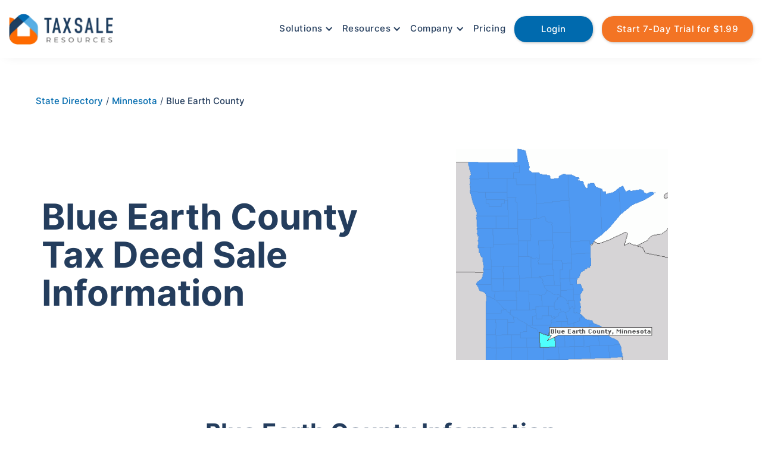

--- FILE ---
content_type: text/html; charset=utf-8
request_url: https://www.taxsaleresources.com/counties/blue-earth-county-minnesota
body_size: 11757
content:
<!DOCTYPE html><!-- Last Published: Tue Dec 02 2025 13:12:44 GMT+0000 (Coordinated Universal Time) --><html data-wf-domain="www.taxsaleresources.com" data-wf-page="65708d28140af0a5c17fccca" data-wf-site="615e00fafadb063161d86614" data-wf-collection="65708d28140af0a5c17fccd1" data-wf-item-slug="blue-earth-county-minnesota"><head><meta charset="utf-8"/><title>Blue Earth County, Minnesota - Tax Deed Sale Information</title><meta content="Consolidated Blue Earth County, Minnesota tax sale information to make your research quick, easy, and convenient." name="description"/><meta content="Blue Earth County, Minnesota - Tax Deed Sale Information" property="og:title"/><meta content="Consolidated Blue Earth County, Minnesota tax sale information to make your research quick, easy, and convenient." property="og:description"/><meta content="https://cdn.prod.website-files.com/6164364bc6c6bcb7f40e33b2/62cc7c9c77146d6048123701_Graph%20QL.png" property="og:image"/><meta content="Blue Earth County, Minnesota - Tax Deed Sale Information" property="twitter:title"/><meta content="Consolidated Blue Earth County, Minnesota tax sale information to make your research quick, easy, and convenient." property="twitter:description"/><meta content="https://cdn.prod.website-files.com/6164364bc6c6bcb7f40e33b2/62cc7c9c77146d6048123701_Graph%20QL.png" property="twitter:image"/><meta property="og:type" content="website"/><meta content="summary_large_image" name="twitter:card"/><meta content="width=device-width, initial-scale=1" name="viewport"/><link href="https://cdn.prod.website-files.com/615e00fafadb063161d86614/css/tsr-website-build.webflow.shared.37b946d11.min.css" rel="stylesheet" type="text/css"/><script type="text/javascript">!function(o,c){var n=c.documentElement,t=" w-mod-";n.className+=t+"js",("ontouchstart"in o||o.DocumentTouch&&c instanceof DocumentTouch)&&(n.className+=t+"touch")}(window,document);</script><link href="https://cdn.prod.website-files.com/615e00fafadb063161d86614/61a94f60212e7d2cc5011b0b_TSR_Favicon.png" rel="shortcut icon" type="image/x-icon"/><link href="https://cdn.prod.website-files.com/615e00fafadb063161d86614/61a9501f2487f9c0582e5d13_TSR_Webclip.png" rel="apple-touch-icon"/><!-- Google Tag Manager -->
<script>(function(w,d,s,l,i){w[l]=w[l]||[];w[l].push({'gtm.start':
new Date().getTime(),event:'gtm.js'});var f=d.getElementsByTagName(s)[0],
j=d.createElement(s),dl=l!='dataLayer'?'&l='+l:'';j.async=true;j.src=
'https://www.googletagmanager.com/gtm.js?id='+i+dl;f.parentNode.insertBefore(j,f);
})(window,document,'script','dataLayer','GTM-P6X2399');</script>
<!-- End Google Tag Manager -->

<!-- Global site tag (gtag.js) - Google Analytics -->
<script async src="https://www.googletagmanager.com/gtag/js?id=UA-29062296-1"></script>
<script>
  window.dataLayer = window.dataLayer || [];
  function gtag(){dataLayer.push(arguments);}
  gtag('js', new Date());

  gtag('config', 'UA-29062296-1');
</script>

<script async src="https://cdn.jsdelivr.net/npm/axios/dist/axios.min.js"></script>

<link rel="preconnect" href="https://cdn.prod.website-files.com/" crossorigin>
<link rel="dns-prefetch" href="https://cdn.prod.website-files.com/">

<link rel="preconnect" href="https://global-uploads.webflow.com/" crossorigin>
<link rel="dns-prefetch" href="https://global-uploads.webflow.com/">

<script type="text/javascript"> adroll_adv_id = "VL2VXX6W5BD4TDHXO47IFE"; adroll_pix_id = "B4Q4S3WLX5B7VEKRYK4ZZP"; adroll_version = "2.0";  (function(w, d, e, o, a) { w.__adroll_loaded = true; w.adroll = w.adroll || []; w.adroll.f = [ 'setProperties', 'identify', 'track', 'identify_email' ]; var roundtripUrl = "https://s.adroll.com/j/" + adroll_adv_id + "/roundtrip.js"; for (a = 0; a < w.adroll.f.length; a++) { w.adroll[w.adroll.f[a]] = w.adroll[w.adroll.f[a]] || (function(n) { return function() { w.adroll.push([ n, arguments ]) } })(w.adroll.f[a]) }  e = d.createElement('script'); o = d.getElementsByTagName('script')[0]; e.async = 1; e.src = roundtripUrl; o.parentNode.insertBefore(e, o); })(window, document); adroll.track("pageView"); </script> 

<!-- Meta Pixel Code -->
<script>
!function(f,b,e,v,n,t,s)
{if(f.fbq)return;n=f.fbq=function(){n.callMethod?
n.callMethod.apply(n,arguments):n.queue.push(arguments)};
if(!f._fbq)f._fbq=n;n.push=n;n.loaded=!0;n.version='2.0';
n.queue=[];t=b.createElement(e);t.async=!0;
t.src=v;s=b.getElementsByTagName(e)[0];
s.parentNode.insertBefore(t,s)}(window, document,'script',
'https://connect.facebook.net/en_US/fbevents.js');
fbq('init', '2136114586834538');
fbq('track', 'PageView');
</script>
<noscript><img height="1" width="1" style="display:none"
src="https://www.facebook.com/tr?id=2136114586834538&ev=PageView&noscript=1"
/></noscript>
<!-- End Meta Pixel Code -->

<meta name="referrer" content="no-referrer-when-downgrade" /><!-- [Attributes by Finsweet] CMS Load -->
<script async src="https://cdn.jsdelivr.net/npm/@finsweet/attributes-cmsload@1/cmsload.js"></script>

<link rel="canonical" href="https://www.taxsaleresources.com/counties/blue-earth-county-minnesota"><script type="text/javascript">window.__WEBFLOW_CURRENCY_SETTINGS = {"currencyCode":"USD","symbol":"$","decimal":".","fractionDigits":2,"group":",","template":"{{wf {\"path\":\"symbol\",\"type\":\"PlainText\"} }} {{wf {\"path\":\"amount\",\"type\":\"CommercePrice\"} }} {{wf {\"path\":\"currencyCode\",\"type\":\"PlainText\"} }}","hideDecimalForWholeNumbers":false};</script></head><body><div class="navigation-wrapper"><div data-animation="default" data-collapse="medium" data-duration="400" data-easing="ease" data-easing2="ease" role="banner" class="navbar w-nav"><div class="container w-container"><a href="/" class="brand w-nav-brand"><img src="https://cdn.prod.website-files.com/615e00fafadb063161d86614/6161a04dfe040c3141eacdd4_TSR_Header_Logo-removebg-preview.webp" loading="lazy" width="175" height="40" alt="Tax Sale Resources footer logo for website" class="image"/></a><nav role="navigation" class="nav-menu-2 w-nav-menu"><div data-hover="true" data-delay="0" class="dropdown-3 w-dropdown"><div class="non-button-menu-links w-dropdown-toggle"><div class="icon w-icon-dropdown-toggle"></div><div>Solutions</div></div><nav class="new-drop-down-list w-dropdown-list"><div class="drop-down-wrapper"><a href="/solutions/research" class="link-block w-inline-block"><div class="div-block-12"><div class="background-for-icon-menu"><img src="https://cdn.prod.website-files.com/615e00fafadb063161d86614/659fe97ecd1cd2f48324f8c4_Research%20Icon.png" loading="lazy" alt="Research tax deeds and tax liens nationwide icon" class="image-9"/></div></div></a><div class="div-block-13"><a href="/solutions/research" class="dropdown-link w-dropdown-link">Research</a><a href="/solutions/research" class="link-block w-inline-block"><p class="paragraph-2 menu-link">Nationwide tax sale data to power your investing.</p></a></div></div><div class="drop-down-wrapper"><a href="/solutions/management" class="link-block-6 w-inline-block"><div class="div-block-12"><div class="background-for-icon-menu"><img src="https://cdn.prod.website-files.com/615e00fafadb063161d86614/659fe9b15ba72d8735ccc129_Management%20Icon.png" loading="lazy" alt="Manage your tax deed portfolio icon" class="image-9"/></div></div></a><div class="div-block-13"><a href="/solutions/management" class="dropdown-link w-dropdown-link">Management</a><a href="/solutions/management" class="link-block w-inline-block"><p class="paragraph-2 menu-link">Nationwide tax lien management platform.</p></a></div></div><div class="drop-down-wrapper"><a href="/solutions/tax-sale-overages" class="link-block-6 w-inline-block"><div class="div-block-12"><div class="background-for-icon-menu"><img src="https://cdn.prod.website-files.com/615e00fafadb063161d86614/659feaf77eb9016cd59c681b_Overages%20Icon.png" loading="lazy" alt="Tax sale overages icon" class="image-9"/></div></div></a><div class="div-block-13"><a href="/solutions/tax-sale-overages" class="dropdown-link w-dropdown-link">Overages</a><a href="/solutions/tax-sale-overages" class="link-block w-inline-block"><p class="paragraph-2 menu-link">Curated leads for your overage collection business.</p></a></div></div><div class="drop-down-wrapper"><a href="/solutions/financing" class="link-block-5 w-inline-block"><div class="div-block-12"><div class="background-for-icon-menu"><img src="https://cdn.prod.website-files.com/615e00fafadb063161d86614/659fe9c659c4ac5ccfc1f810_Financing%20Icon.png" loading="lazy" alt="Financing options for tax deeds icon" class="image-9"/></div></div></a><div class="div-block-13"><a href="/solutions/financing" class="dropdown-link w-dropdown-link">Financing</a><a href="/solutions/financing" class="link-block w-inline-block"><p class="paragraph-2 menu-link">Your financing solution before clear title.</p></a></div></div><div class="drop-down-wrapper"><a href="/solutions/trade" class="w-inline-block"><div class="div-block-12"><div class="background-for-icon-menu"><img src="https://cdn.prod.website-files.com/615e00fafadb063161d86614/659fe9d6bf54e6e2f147f9ec_Trade%20Icon.png" loading="lazy" alt="Sell Tax Deed Icon" class="image-9"/></div></div></a><div class="div-block-13"><a href="/solutions/trade" class="dropdown-link w-dropdown-link">Trade</a><a href="/solutions/trade" class="link-block w-inline-block"><p class="paragraph-2 menu-link">Your transparent broker without any hidden fees.</p></a></div></div><div class="drop-down-wrapper"><a href="/solutions/accelerator" class="w-inline-block"><div class="div-block-12"><div class="background-for-icon-menu"><img src="https://cdn.prod.website-files.com/615e00fafadb063161d86614/65a9484736c511c3a2deb3a6_Accelerator%20Program.png" loading="lazy" alt="Tax Sale Accelerator Program Icon" class="image-9"/></div></div></a><div class="div-block-13"><a href="/solutions/accelerator" class="dropdown-link w-dropdown-link">Accelerator Program</a><a href="/solutions/accelerator" class="link-block w-inline-block"><p class="paragraph-2 menu-link">A highly vetted membership for tax sale investors looking to scale.</p></a></div></div></nav></div><div data-hover="true" data-delay="0" class="dropdown-2 w-dropdown"><div class="non-button-menu-links w-dropdown-toggle"><div class="icon w-icon-dropdown-toggle"></div><div>Resources</div></div><nav class="new-drop-down-list w-dropdown-list"><div class="drop-down-wrapper"><a href="/state-directory" class="w-inline-block"><div class="div-block-12"><div class="background-for-icon-menu"><img src="https://cdn.prod.website-files.com/615e00fafadb063161d86614/618453ad005d9aa0a9b21483_State%20Directory.svg" loading="lazy" alt="State Directory Icon for Tax Sale Resources" class="image-9"/></div></div></a><div class="div-block-13"><a href="/state-directory" class="dropdown-link w-dropdown-link">State Directory</a><a href="/state-directory" class="link-block w-inline-block"><p class="paragraph-2 menu-link">A reference of state statues and county contact details.</p></a></div></div><div class="drop-down-wrapper"><a href="/blog" class="w-inline-block"><div class="div-block-12"><div class="background-for-icon-menu"><img src="https://cdn.prod.website-files.com/615e00fafadb063161d86614/618451dd35c43a8f4dec565d_Blog.svg" loading="lazy" alt="Blog Icon for Tax Sale Resources" class="image-9"/></div></div></a><div class="div-block-13"><a href="/blog" class="dropdown-link w-dropdown-link">Blog</a><a href="/blog" class="link-block w-inline-block"><p class="paragraph-2 menu-link">Resources to help you navigate the world of tax sale investing.</p></a></div></div><div class="drop-down-wrapper"><a href="/tax-sale-investor-news" class="w-inline-block"><div class="div-block-12"><div class="background-for-icon-menu"><img src="https://cdn.prod.website-files.com/615e00fafadb063161d86614/65bbe2504fc90585a1a198d2_Newspaper%20Icon.png" loading="lazy" alt="" class="image-9"/></div></div></a><div class="div-block-13"><a href="/tax-sale-investor-news" class="dropdown-link w-dropdown-link">Investor News</a><a href="/tax-sale-investor-news" class="link-block w-inline-block"><p class="paragraph-2 menu-link">A central resource to discover tax sale industry news.</p></a></div></div><div class="drop-down-wrapper"><a href="/podcast" class="w-inline-block"><div class="div-block-12"><div class="background-for-icon-menu"><img src="https://cdn.prod.website-files.com/615e00fafadb063161d86614/62facc10dcf151324a51e90d_Podcast%20Microphone%20Icon.png" loading="lazy" alt="Podcast icon for the Tax Sale Insider podcast" class="image-9"/></div></div></a><div class="div-block-13"><a href="/podcast" class="dropdown-link w-dropdown-link">Podcast</a><a href="/podcast" class="link-block w-inline-block"><p class="paragraph-2 menu-link">A podcast for successful tax lien and tax deed investing.</p></a></div></div><div class="drop-down-wrapper"><a href="/newsletter" class="w-inline-block"><div class="div-block-12"><div class="background-for-icon-menu"><img src="https://cdn.prod.website-files.com/615e00fafadb063161d86614/6392341cdbaad75ec2d5f727_Newsletter%20Icon.png" loading="lazy" alt="Free Tax Sale Investing Newsletter" class="image-9"/></div></div></a><div class="div-block-13"><a href="/newsletter" class="dropdown-link w-dropdown-link">Newsletter</a><a href="/newsletter" class="link-block w-inline-block"><p class="paragraph-2 menu-link">Free tax sale investing insights delivered weekly.</p></a></div></div><div class="drop-down-wrapper"><a href="/help-center" class="w-inline-block"><div class="div-block-12"><div class="background-for-icon-menu"><img src="https://cdn.prod.website-files.com/615e00fafadb063161d86614/6184526bd587d140ed55b55c_Help%20Center%20Icon.svg" loading="lazy" alt="Help Center Icon for Tax Sale Resources" class="image-9"/></div></div></a><div class="div-block-13"><a href="/help-center" class="dropdown-link w-dropdown-link">Help Center</a><a href="/help-center" class="link-block w-inline-block"><p class="paragraph-2 menu-link">Resources to learn more about our solutions and services.</p></a></div></div></nav></div><div data-hover="true" data-delay="0" class="dropdown w-dropdown"><div class="non-button-menu-links w-dropdown-toggle"><div class="icon w-icon-dropdown-toggle"></div><div>Company</div></div><nav class="new-drop-down-list w-dropdown-list"><div class="drop-down-wrapper"><a href="/company/about-us" class="link-block-9 w-inline-block"><div class="div-block-12"><div class="background-for-icon-menu"><img src="https://cdn.prod.website-files.com/615e00fafadb063161d86614/61844c43f41161621333c596_About%20Us%20Icon.svg" loading="lazy" alt="About Us Icon for Tax Sale Resources" class="image-9"/></div></div></a><div class="div-block-13"><a href="/company/about-us" class="dropdown-link w-dropdown-link">About Us</a><a href="/company/about-us" class="link-block w-inline-block"><p class="paragraph-2 menu-link">Learn about our history and mission to revolutionize the tax sale industry.</p></a></div></div><div class="drop-down-wrapper"><a href="/company/careers" class="w-inline-block"><div class="div-block-12"><div class="background-for-icon-menu"><img src="https://cdn.prod.website-files.com/615e00fafadb063161d86614/61844d3412e6448dc18eecfd_Careers%20Icon.svg" loading="lazy" alt="Careers Icon for Tax Sale Resources" class="image-9"/></div></div></a><div class="div-block-13"><a href="/company/careers" class="dropdown-link w-dropdown-link">Careers</a><a href="/company/careers" class="link-block w-inline-block"><p class="paragraph-2 menu-link">Want to join our rockstar team?<br/></p></a></div></div><div class="drop-down-wrapper"><a href="/company/contact-us" class="link-block-8 w-inline-block"><div class="div-block-12"><div class="background-for-icon-menu"><img src="https://cdn.prod.website-files.com/615e00fafadb063161d86614/61844f8f1880f007cdc608a7_Contact%20Us.svg" loading="lazy" alt="Contact Us Icon for Tax Sale Resources" class="image-9"/></div></div></a><div class="div-block-13"><a href="/company/contact-us" class="dropdown-link w-dropdown-link">Contact Us</a><a href="/company/contact-us" class="link-block w-inline-block"><p class="paragraph-2 menu-link">A real human being at the other end of the phone or email.</p></a></div></div><div class="drop-down-wrapper"><a href="/company/become-an-affiliate" class="link-block-9 w-inline-block"><div class="div-block-12"><div class="background-for-icon-menu"><img src="https://cdn.prod.website-files.com/615e00fafadb063161d86614/635fec44fc1744e0adb87600_Mask%20group.png" loading="lazy" alt="Affiliate Icon" class="image-9"/></div></div></a><div class="div-block-13"><a href="/company/become-an-affiliate" class="dropdown-link w-dropdown-link">Become an Affiliate</a><a href="/company/become-an-affiliate" class="link-block w-inline-block"><p class="paragraph-2 menu-link">Monetize your audience and build a passive income stream.</p></a></div></div><div class="terms-and-conditions-wrapper"><div class="div-block-13"><a href="/company/tax-sale-resources-privacy-policy" class="link-block privacy-policy-menu w-inline-block"><div class="div-block-14"></div><p class="paragraph-2 menu-link">Privacy Policy</p></a></div><div class="div-block-13"><a href="/company/tax-sale-resources-terms-and-conditions" class="link-block privacy-policy-menu w-inline-block"><p class="paragraph-2 menu-link">Terms and Conditions</p></a></div></div></nav></div><a href="/pricing" class="non-button-menu-links non-icon w-nav-link">Pricing</a><a href="https://cloud.taxsaleresources.com/research/login" rel="nofollow" class="nav-link get-started-button login w-nav-link">Login</a><a href="https://cloud.taxsaleresources.com/research/signup?subscription_coupon=aXZvzr8QdAGX" rel="nofollow" class="nav-link get-started-button w-nav-link">Start 7-Day Trial for $1.99</a></nav><div class="menu-button w-nav-button"><img src="https://cdn.prod.website-files.com/615e00fafadb063161d86614/61b125fff229692393a0fac9_Menu.svg" loading="lazy" width="38" height="38" alt="Header Menu Icon" class="image-23"/></div></div></div></div><div class="hero-section county-directory"><div class="image-wrapper"><div class="breadcrumb"><a href="/state-directory" class="breadcrumb-link-block w-inline-block"><div class="text-block-16">State Directory</div></a><div class="text-block-15"> / </div><a href="/state/minnesota" class="breadcrumb-link-block w-inline-block"><div class="text-block-47">Minnesota</div></a><div class="text-block-15"> / </div><div class="text-block-18">Blue Earth County</div></div><div class="w-layout-grid grid-11"><div id="w-node-f86734eb-42ad-eea3-950a-c9879758b77d-c17fccca" class="div-block-108"><h1 id="w-node-a284c6fe-9c3f-d17e-4ad2-9649a53a2220-c17fccca" class="hero-heading-text centered county-directory">Blue Earth County Tax Deed Sale Information</h1></div><div id="w-node-_3605191f-6240-60be-7c15-dd1c21d7a890-c17fccca" class="rich-text-block w-richtext"><figure class="w-richtext-align-center"><div><img src="https://cdn.prod.website-files.com/6164364bc6c6bcb7f40e33b2/61859f2cda9a1dceeb7d6f39_MN-Blue_Earth.gif" alt="Blue Earth County Map"/></div></figure></div></div></div></div><div class="county-section"><div class="container-15 w-container"><h2 class="section-heading county">Blue Earth County Information</h2><div class="paragraph">The Blue Earth County tax sale information can be found using the links and resources below.</div></div><div class="wrapper-for-county-details"><div data-current="County" data-easing="ease" data-duration-in="300" data-duration-out="100" class="tabs w-tabs"><div class="tabs-menu-3 extra-bottom-margin w-tab-menu"><a data-w-tab="County" class="tab-box w-inline-block w-tab-link w--current"><h2 class="tab-text-block">County Information</h2></a><a data-w-tab="Assessor" class="tab-box w-inline-block w-tab-link"><h2 class="tab-text-block">Assessor Information</h2></a><a data-w-tab="Records" class="tab-box w-inline-block w-tab-link"><h2 class="tab-text-block">Records Information</h2></a></div><div class="w-tab-content"><div data-w-tab="County" class="tab-pane-county w-tab-pane w--tab-active"><div class="w-layout-grid county-details-grid"><h3 id="w-node-_8802f4da-ffdf-b61f-3806-4c2187e7da67-c17fccca" class="county-details-header">County Address:</h3><div id="w-node-af1a5fe5-debd-b9ca-4ab5-77bafe76dda9-c17fccca" class="county-text-details-div"><div class="county-text-details">PO Box 3567</div><div class="county-text-details">410 South 5th Street</div></div><h3 id="w-node-_0262e3c6-c5e5-130b-bcfd-5c190187bab1-c17fccca" class="county-details-header">County Zip Code:</h3><div id="w-node-_7f4dbd27-e6d0-7c5b-e859-626a8a95b267-c17fccca" class="county-text-details">56001</div><h3 id="w-node-eed7e168-36e1-241a-a8f1-d0b80e2c76c1-c17fccca" class="county-details-header">County Phone:</h3><div id="w-node-_0fbea52d-f8a7-dfe4-9915-7b9addca2287-c17fccca" class="county-text-details">507.304.4251</div><h3 id="w-node-c1997ec6-25d1-8df0-38d4-ff99f2b9b530-c17fccca" class="county-details-header">County Fax:</h3><div id="w-node-_6db127c5-33b8-3803-5787-c407212ef9d2-c17fccca" class="county-text-details">507.304.4075</div><h3 id="w-node-_24c0f299-44ed-ab51-3a42-1405b3efd18b-c17fccca" class="county-details-header">County Email:</h3><div id="w-node-af26fbb2-faa8-38e2-8d76-c8bc08813ed1-c17fccca" class="county-text-details">carrie.braulick@blueearthcountymn.gov</div><h3 id="w-node-edc0d81a-8316-f05a-cc0b-f2a26093ff6b-c17fccca" class="county-details-header">County Treasurer:</h3><div id="w-node-_79b00aea-0361-1d82-6a1a-37f430c2023a-c17fccca" class="county-text-details">Carrie Braulick</div><h3 id="w-node-_994c9a8f-d1b5-c308-4ab9-37a0ac88529d-c17fccca" class="county-details-header">Controlling Entity:</h3><div id="w-node-b5c4ae64-6552-d941-79e8-cd5b760466b9-c17fccca" class="county-text-details">Director of Taxpayer Services</div><h3 id="w-node-_9e5a3c80-d638-b977-6415-88b98c197d64-c17fccca" class="county-details-header">Controlling Entity Website:</h3><a href="https://www.blueearthcountymn.gov/411/Taxation" id="w-node-d7c2504d-55ff-781c-91e8-fa71dc403127-c17fccca" target="_blank" class="county-details-link">Click Here</a><a href="http://www.blueearthcountymn.gov/" id="w-node-fb820c25-6389-924a-b740-1d1607bd8ff6-c17fccca" target="_blank" class="county-details-link">Click Here</a><h3 id="w-node-_74c9ab31-ba39-edbb-3b6e-44950f50b6e9-c17fccca" class="county-details-header">County Website</h3></div></div><div data-w-tab="Assessor" class="w-tab-pane"><div class="w-layout-grid assessor-details-grid"><h3 id="w-node-edfa71f0-ce64-53b9-63dc-627dc398bbb8-c17fccca" class="county-details-header">Assessor Entity:</h3><div id="w-node-edfa71f0-ce64-53b9-63dc-627dc398bbbf-c17fccca" class="county-text-details">Assessor</div><h3 id="w-node-edfa71f0-ce64-53b9-63dc-627dc398bbbd-c17fccca" class="county-details-header">Assessor Address:</h3><div id="w-node-ff0f643d-1894-6c4a-8b85-40beadce6806-c17fccca" class="county-text-details">PO Box 3557</div><h3 id="w-node-edfa71f0-ce64-53b9-63dc-627dc398bbc0-c17fccca" class="county-details-header">Assessor City:</h3><div id="w-node-edfa71f0-ce64-53b9-63dc-627dc398bbc2-c17fccca" class="county-text-details">Mankato</div><h3 id="w-node-edfa71f0-ce64-53b9-63dc-627dc398bbc3-c17fccca" class="county-details-header">Assessor Zip:</h3><div id="w-node-edfa71f0-ce64-53b9-63dc-627dc398bbc5-c17fccca" class="county-text-details">56001</div><h3 id="w-node-edfa71f0-ce64-53b9-63dc-627dc398bbc6-c17fccca" class="county-details-header">Assessor Phone:</h3><div id="w-node-edfa71f0-ce64-53b9-63dc-627dc398bbc8-c17fccca" class="county-text-details">507.304.4251</div><h3 id="w-node-edfa71f0-ce64-53b9-63dc-627dc398bbc9-c17fccca" class="county-details-header">Assessor Website:</h3><a href="http://blueearth.minnesotaassessors.com/" id="w-node-edfa71f0-ce64-53b9-63dc-627dc398bbd1-c17fccca" target="_blank" class="county-details-link">Click Here</a></div></div><div data-w-tab="Records" class="record-pane w-tab-pane"><div class="w-layout-grid records-detail-grid"><h3 id="w-node-b1fa319b-63fa-a8db-5f26-0cd8acfcdbaf-c17fccca" class="county-details-header">Records Entity:</h3><div id="w-node-b1fa319b-63fa-a8db-5f26-0cd8acfcdbb6-c17fccca" class="county-text-details">Recorder</div><h3 id="w-node-b1fa319b-63fa-a8db-5f26-0cd8acfcdbb4-c17fccca" class="county-details-header">Records Address:</h3><div id="w-node-_28500024-3831-ca81-10b0-350848f49450-c17fccca" class="county-text-details">PO Box 3567</div><h3 id="w-node-b1fa319b-63fa-a8db-5f26-0cd8acfcdbb7-c17fccca" class="county-details-header">Records City:</h3><div id="w-node-b1fa319b-63fa-a8db-5f26-0cd8acfcdbb9-c17fccca" class="county-text-details">Mankato</div><h3 id="w-node-b1fa319b-63fa-a8db-5f26-0cd8acfcdbba-c17fccca" class="county-details-header">Records ZIp:</h3><div id="w-node-b1fa319b-63fa-a8db-5f26-0cd8acfcdbbc-c17fccca" class="county-text-details">56001</div><h3 id="w-node-b1fa319b-63fa-a8db-5f26-0cd8acfcdbbd-c17fccca" class="county-details-header">Records Phone:</h3><div id="w-node-b1fa319b-63fa-a8db-5f26-0cd8acfcdbbf-c17fccca" class="county-text-details">507.304.4251</div><h3 id="w-node-ef7c2931-fdd5-4fae-647e-c6b945ad8978-c17fccca" class="county-details-header">Records Website:</h3><a href="http://www.blueearthcountymn.gov/index.aspx?NID=332" id="w-node-b1fa319b-63fa-a8db-5f26-0cd8acfcdbca-c17fccca" target="_blank" class="county-details-link">Click Here</a></div></div></div></div><div class="bottom-call-to-action-wrapper state-directory"><div class="div-block-10"><h2 class="section-heading county">Tired of the tax lien and tax deed research grind?</h2><div class="bottom-section-paragraph">Let&#x27;s save your precious time and hard-earned money! <br/>Check out our <span class="text-span">7-day trial</span> for <span class="text-span">only $1.99</span>, and see for yourself!</div><div class="w-layout-grid grid-39"><div class="container-14 w-container"><div class="free-trial"><img src="https://cdn.prod.website-files.com/615e00fafadb063161d86614/6181a60a938a963a95da139d_check-circle.svg" loading="lazy" width="36" height="36" alt="Benefit Check" class="green-checkbox"/><div class="feature-title larger">Access to upcoming auctions</div></div><div class="free-trial"><img src="https://cdn.prod.website-files.com/615e00fafadb063161d86614/6181a60a938a963a95da139d_check-circle.svg" loading="lazy" width="36" height="36" alt="Benefit Check" class="green-checkbox"/><div class="feature-title larger">10 Property Reports</div></div><div class="free-trial"><img src="https://cdn.prod.website-files.com/615e00fafadb063161d86614/6181a60a938a963a95da139d_check-circle.svg" loading="lazy" width="36" height="36" alt="Benefit Check" class="green-checkbox"/><div class="feature-title larger">2 Over The Counter List Downloads</div></div><div class="free-trial"><img src="https://cdn.prod.website-files.com/615e00fafadb063161d86614/6181a60a938a963a95da139d_check-circle.svg" loading="lazy" width="36" height="36" alt="Benefit Check" class="green-checkbox"/><div class="feature-title larger">And Much More!</div></div></div></div><div class="div-block-32"><a href="https://cloud.taxsaleresources.com/research/signup?subscription_code=standard&amp;billing_cycle=monthly&amp;subscription_coupon=6f4ux3y!Q%24X%24j" class="nav-link get-started-button main-call-to-action adjustment county w-button">Try our 7-Day Research Trial for Only $1.99</a></div></div></div><div class="county-description-write-up-container w-condition-invisible w-container"><h2 class="section-heading county">Blue Earth County Summary</h2><div><p class="w-dyn-bind-empty"></p><p class="w-dyn-bind-empty"></p><p class="w-dyn-bind-empty"></p><p class="w-dyn-bind-empty"></p><p class="w-dyn-bind-empty"></p><p class="w-dyn-bind-empty"></p><p class="w-dyn-bind-empty"></p></div></div></div><div class="header-container w-container"><h2 class="section-heading county">Other Tax Sale County Information</h2><div class="w-dyn-list"><div fs-cmsload-element="list" role="list" class="collection-list-6-copy w-dyn-items"><div role="listitem" class="w-dyn-item"><a href="/counties/aitkin-county-minnesota" class="div-block-33 w-inline-block"><h3 class="heading-7-copy">Aitkin County</h3></a></div><div role="listitem" class="w-dyn-item"><a href="/counties/anoka-county-minnesota" class="div-block-33 w-inline-block"><h3 class="heading-7-copy">Anoka County</h3></a></div><div role="listitem" class="w-dyn-item"><a href="/counties/becker-county-minnesota" class="div-block-33 w-inline-block"><h3 class="heading-7-copy">Becker County</h3></a></div><div role="listitem" class="w-dyn-item"><a href="/counties/beltrami-county-minnesota" class="div-block-33 w-inline-block"><h3 class="heading-7-copy">Beltrami County</h3></a></div><div role="listitem" class="w-dyn-item"><a href="/counties/benton-county-minnesota" class="div-block-33 w-inline-block"><h3 class="heading-7-copy">Benton County</h3></a></div><div role="listitem" class="w-dyn-item"><a href="/counties/big-stone-county-minnesota" class="div-block-33 w-inline-block"><h3 class="heading-7-copy">Big Stone County</h3></a></div><div role="listitem" class="w-dyn-item"><a href="/counties/brown-county-minnesota" class="div-block-33 w-inline-block"><h3 class="heading-7-copy">Brown County</h3></a></div><div role="listitem" class="w-dyn-item"><a href="/counties/carlton-county-minnesota" class="div-block-33 w-inline-block"><h3 class="heading-7-copy">Carlton County</h3></a></div><div role="listitem" class="w-dyn-item"><a href="/counties/carver-county-minnesota" class="div-block-33 w-inline-block"><h3 class="heading-7-copy">Carver County</h3></a></div><div role="listitem" class="w-dyn-item"><a href="/counties/cass-county-minnesota" class="div-block-33 w-inline-block"><h3 class="heading-7-copy">Cass County</h3></a></div><div role="listitem" class="w-dyn-item"><a href="/counties/chippewa-county-minnesota" class="div-block-33 w-inline-block"><h3 class="heading-7-copy">Chippewa County</h3></a></div><div role="listitem" class="w-dyn-item"><a href="/counties/chisago-county-minnesota" class="div-block-33 w-inline-block"><h3 class="heading-7-copy">Chisago County</h3></a></div><div role="listitem" class="w-dyn-item"><a href="/counties/clay-county-minnesota" class="div-block-33 w-inline-block"><h3 class="heading-7-copy">Clay County</h3></a></div><div role="listitem" class="w-dyn-item"><a href="/counties/clearwater-county-minnesota" class="div-block-33 w-inline-block"><h3 class="heading-7-copy">Clearwater County</h3></a></div><div role="listitem" class="w-dyn-item"><a href="/counties/cook-county-minnesota" class="div-block-33 w-inline-block"><h3 class="heading-7-copy">Cook County</h3></a></div><div role="listitem" class="w-dyn-item"><a href="/counties/cottonwood-county-minnesota" class="div-block-33 w-inline-block"><h3 class="heading-7-copy">Cottonwood County</h3></a></div><div role="listitem" class="w-dyn-item"><a href="/counties/crow-wing-county-minnesota" class="div-block-33 w-inline-block"><h3 class="heading-7-copy">Crow Wing County</h3></a></div><div role="listitem" class="w-dyn-item"><a href="/counties/dakota-county-minnesota" class="div-block-33 w-inline-block"><h3 class="heading-7-copy">Dakota County</h3></a></div><div role="listitem" class="w-dyn-item"><a href="/counties/dodge-county-minnesota" class="div-block-33 w-inline-block"><h3 class="heading-7-copy">Dodge County</h3></a></div><div role="listitem" class="w-dyn-item"><a href="/counties/douglas-county-minnesota" class="div-block-33 w-inline-block"><h3 class="heading-7-copy">Douglas County</h3></a></div><div role="listitem" class="w-dyn-item"><a href="/counties/faribault-county-minnesota" class="div-block-33 w-inline-block"><h3 class="heading-7-copy">Faribault County</h3></a></div><div role="listitem" class="w-dyn-item"><a href="/counties/fillmore-county-minnesota" class="div-block-33 w-inline-block"><h3 class="heading-7-copy">Fillmore County</h3></a></div><div role="listitem" class="w-dyn-item"><a href="/counties/freeborn-county-minnesota" class="div-block-33 w-inline-block"><h3 class="heading-7-copy">Freeborn County</h3></a></div><div role="listitem" class="w-dyn-item"><a href="/counties/goodhue-county-minnesota" class="div-block-33 w-inline-block"><h3 class="heading-7-copy">Goodhue County</h3></a></div><div role="listitem" class="w-dyn-item"><a href="/counties/grant-county-minnesota" class="div-block-33 w-inline-block"><h3 class="heading-7-copy">Grant County</h3></a></div><div role="listitem" class="w-dyn-item"><a href="/counties/hennepin-county-minnesota" class="div-block-33 w-inline-block"><h3 class="heading-7-copy">Hennepin County</h3></a></div><div role="listitem" class="w-dyn-item"><a href="/counties/houston-county-minnesota" class="div-block-33 w-inline-block"><h3 class="heading-7-copy">Houston County</h3></a></div><div role="listitem" class="w-dyn-item"><a href="/counties/hubbard-county-minnesota" class="div-block-33 w-inline-block"><h3 class="heading-7-copy">Hubbard County</h3></a></div><div role="listitem" class="w-dyn-item"><a href="/counties/isanti-county-minnesota" class="div-block-33 w-inline-block"><h3 class="heading-7-copy">Isanti County</h3></a></div><div role="listitem" class="w-dyn-item"><a href="/counties/itasca-county-minnesota" class="div-block-33 w-inline-block"><h3 class="heading-7-copy">Itasca County</h3></a></div><div role="listitem" class="w-dyn-item"><a href="/counties/jackson-county-minnesota" class="div-block-33 w-inline-block"><h3 class="heading-7-copy">Jackson County</h3></a></div><div role="listitem" class="w-dyn-item"><a href="/counties/kanabec-county-minnesota" class="div-block-33 w-inline-block"><h3 class="heading-7-copy">Kanabec County</h3></a></div><div role="listitem" class="w-dyn-item"><a href="/counties/kandiyohi-county-minnesota" class="div-block-33 w-inline-block"><h3 class="heading-7-copy">Kandiyohi County</h3></a></div><div role="listitem" class="w-dyn-item"><a href="/counties/kittson-county-minnesota" class="div-block-33 w-inline-block"><h3 class="heading-7-copy">Kittson County</h3></a></div><div role="listitem" class="w-dyn-item"><a href="/counties/koochiching-county-minnesota" class="div-block-33 w-inline-block"><h3 class="heading-7-copy">Koochiching County</h3></a></div><div role="listitem" class="w-dyn-item"><a href="/counties/lac-qui-parle-county-minnesota" class="div-block-33 w-inline-block"><h3 class="heading-7-copy">Lac Qui Parle County</h3></a></div><div role="listitem" class="w-dyn-item"><a href="/counties/lake-county-minnesota" class="div-block-33 w-inline-block"><h3 class="heading-7-copy">Lake County</h3></a></div><div role="listitem" class="w-dyn-item"><a href="/counties/lake-of-the-woods-county-minnesota" class="div-block-33 w-inline-block"><h3 class="heading-7-copy">Lake Of The Woods County</h3></a></div><div role="listitem" class="w-dyn-item"><a href="/counties/le-sueur-county-minnesota" class="div-block-33 w-inline-block"><h3 class="heading-7-copy">Le Sueur County</h3></a></div><div role="listitem" class="w-dyn-item"><a href="/counties/lincoln-county-minnesota" class="div-block-33 w-inline-block"><h3 class="heading-7-copy">Lincoln County</h3></a></div><div role="listitem" class="w-dyn-item"><a href="/counties/lyon-county-minnesota" class="div-block-33 w-inline-block"><h3 class="heading-7-copy">Lyon County</h3></a></div><div role="listitem" class="w-dyn-item"><a href="/counties/mahnomen-county-minnesota" class="div-block-33 w-inline-block"><h3 class="heading-7-copy">Mahnomen County</h3></a></div><div role="listitem" class="w-dyn-item"><a href="/counties/marshall-county-minnesota" class="div-block-33 w-inline-block"><h3 class="heading-7-copy">Marshall County</h3></a></div><div role="listitem" class="w-dyn-item"><a href="/counties/martin-county-minnesota" class="div-block-33 w-inline-block"><h3 class="heading-7-copy">Martin County</h3></a></div><div role="listitem" class="w-dyn-item"><a href="/counties/mcleod-county-minnesota" class="div-block-33 w-inline-block"><h3 class="heading-7-copy">McLeod County</h3></a></div><div role="listitem" class="w-dyn-item"><a href="/counties/meeker-county-minnesota" class="div-block-33 w-inline-block"><h3 class="heading-7-copy">Meeker County</h3></a></div><div role="listitem" class="w-dyn-item"><a href="/counties/mille-lacs-county-minnesota" class="div-block-33 w-inline-block"><h3 class="heading-7-copy">Mille Lacs County</h3></a></div><div role="listitem" class="w-dyn-item"><a href="/counties/morrison-county-minnesota" class="div-block-33 w-inline-block"><h3 class="heading-7-copy">Morrison County</h3></a></div><div role="listitem" class="w-dyn-item"><a href="/counties/mower-county-minnesota" class="div-block-33 w-inline-block"><h3 class="heading-7-copy">Mower County</h3></a></div><div role="listitem" class="w-dyn-item"><a href="/counties/murray-county-minnesota" class="div-block-33 w-inline-block"><h3 class="heading-7-copy">Murray County</h3></a></div><div role="listitem" class="w-dyn-item"><a href="/counties/nicollet-county-minnesota" class="div-block-33 w-inline-block"><h3 class="heading-7-copy">Nicollet County</h3></a></div><div role="listitem" class="w-dyn-item"><a href="/counties/nobles-county-minnesota" class="div-block-33 w-inline-block"><h3 class="heading-7-copy">Nobles County</h3></a></div><div role="listitem" class="w-dyn-item"><a href="/counties/norman-county-minnesota" class="div-block-33 w-inline-block"><h3 class="heading-7-copy">Norman County</h3></a></div><div role="listitem" class="w-dyn-item"><a href="/counties/olmsted-county-minnesota" class="div-block-33 w-inline-block"><h3 class="heading-7-copy">Olmsted County</h3></a></div><div role="listitem" class="w-dyn-item"><a href="/counties/otter-tail-county-minnesota" class="div-block-33 w-inline-block"><h3 class="heading-7-copy">Otter Tail County</h3></a></div><div role="listitem" class="w-dyn-item"><a href="/counties/pennington-county-minnesota" class="div-block-33 w-inline-block"><h3 class="heading-7-copy">Pennington County</h3></a></div><div role="listitem" class="w-dyn-item"><a href="/counties/pine-county-minnesota" class="div-block-33 w-inline-block"><h3 class="heading-7-copy">Pine County</h3></a></div><div role="listitem" class="w-dyn-item"><a href="/counties/pipestone-county-minnesota" class="div-block-33 w-inline-block"><h3 class="heading-7-copy">Pipestone County</h3></a></div><div role="listitem" class="w-dyn-item"><a href="/counties/polk-county-minnesota" class="div-block-33 w-inline-block"><h3 class="heading-7-copy">Polk County</h3></a></div><div role="listitem" class="w-dyn-item"><a href="/counties/pope-county-minnesota" class="div-block-33 w-inline-block"><h3 class="heading-7-copy">Pope County</h3></a></div><div role="listitem" class="w-dyn-item"><a href="/counties/ramsey-county-minnesota" class="div-block-33 w-inline-block"><h3 class="heading-7-copy">Ramsey County</h3></a></div><div role="listitem" class="w-dyn-item"><a href="/counties/red-lake-county-minnesota" class="div-block-33 w-inline-block"><h3 class="heading-7-copy">Red Lake County</h3></a></div><div role="listitem" class="w-dyn-item"><a href="/counties/redwood-county-minnesota" class="div-block-33 w-inline-block"><h3 class="heading-7-copy">Redwood County</h3></a></div><div role="listitem" class="w-dyn-item"><a href="/counties/renville-county-minnesota" class="div-block-33 w-inline-block"><h3 class="heading-7-copy">Renville County</h3></a></div><div role="listitem" class="w-dyn-item"><a href="/counties/rice-county-minnesota" class="div-block-33 w-inline-block"><h3 class="heading-7-copy">Rice County</h3></a></div><div role="listitem" class="w-dyn-item"><a href="/counties/rock-county-minnesota" class="div-block-33 w-inline-block"><h3 class="heading-7-copy">Rock County</h3></a></div><div role="listitem" class="w-dyn-item"><a href="/counties/roseau-county-minnesota" class="div-block-33 w-inline-block"><h3 class="heading-7-copy">Roseau County</h3></a></div><div role="listitem" class="w-dyn-item"><a href="/counties/saint-louis-county-minnesota" class="div-block-33 w-inline-block"><h3 class="heading-7-copy">Saint Louis County</h3></a></div><div role="listitem" class="w-dyn-item"><a href="/counties/scott-county-minnesota" class="div-block-33 w-inline-block"><h3 class="heading-7-copy">Scott County</h3></a></div><div role="listitem" class="w-dyn-item"><a href="/counties/sherburne-county-minnesota" class="div-block-33 w-inline-block"><h3 class="heading-7-copy">Sherburne County</h3></a></div><div role="listitem" class="w-dyn-item"><a href="/counties/sibley-county-minnesota" class="div-block-33 w-inline-block"><h3 class="heading-7-copy">Sibley County</h3></a></div><div role="listitem" class="w-dyn-item"><a href="/counties/stearns-county-minnesota" class="div-block-33 w-inline-block"><h3 class="heading-7-copy">Stearns County</h3></a></div><div role="listitem" class="w-dyn-item"><a href="/counties/steele-county-minnesota" class="div-block-33 w-inline-block"><h3 class="heading-7-copy">Steele County</h3></a></div><div role="listitem" class="w-dyn-item"><a href="/counties/stevens-county-minnesota" class="div-block-33 w-inline-block"><h3 class="heading-7-copy">Stevens County</h3></a></div><div role="listitem" class="w-dyn-item"><a href="/counties/swift-county-minnesota" class="div-block-33 w-inline-block"><h3 class="heading-7-copy">Swift County</h3></a></div><div role="listitem" class="w-dyn-item"><a href="/counties/todd-county-minnesota" class="div-block-33 w-inline-block"><h3 class="heading-7-copy">Todd County</h3></a></div><div role="listitem" class="w-dyn-item"><a href="/counties/traverse-county-minnesota" class="div-block-33 w-inline-block"><h3 class="heading-7-copy">Traverse County</h3></a></div><div role="listitem" class="w-dyn-item"><a href="/counties/wabasha-county-minnesota" class="div-block-33 w-inline-block"><h3 class="heading-7-copy">Wabasha County</h3></a></div><div role="listitem" class="w-dyn-item"><a href="/counties/wadena-county-minnesota" class="div-block-33 w-inline-block"><h3 class="heading-7-copy">Wadena County</h3></a></div><div role="listitem" class="w-dyn-item"><a href="/counties/waseca-county-minnesota" class="div-block-33 w-inline-block"><h3 class="heading-7-copy">Waseca County</h3></a></div><div role="listitem" class="w-dyn-item"><a href="/counties/washington-county-minnesota" class="div-block-33 w-inline-block"><h3 class="heading-7-copy">Washington County</h3></a></div><div role="listitem" class="w-dyn-item"><a href="/counties/watonwan-county-minnesota" class="div-block-33 w-inline-block"><h3 class="heading-7-copy">Watonwan County</h3></a></div><div role="listitem" class="w-dyn-item"><a href="/counties/wilkin-county-minnesota" class="div-block-33 w-inline-block"><h3 class="heading-7-copy">Wilkin County</h3></a></div><div role="listitem" class="w-dyn-item"><a href="/counties/winona-county-minnesota" class="div-block-33 w-inline-block"><h3 class="heading-7-copy">Winona County</h3></a></div><div role="listitem" class="w-dyn-item"><a href="/counties/wright-county-minnesota" class="div-block-33 w-inline-block"><h3 class="heading-7-copy">Wright County</h3></a></div><div role="listitem" class="w-dyn-item"><a href="/counties/yellow-medicine-county-minnesota" class="div-block-33 w-inline-block"><h3 class="heading-7-copy">Yellow Medicine County</h3></a></div></div><div role="navigation" aria-label="List" class="w-pagination-wrapper pagination-2"></div></div></div><div class="bottom-call-to-action-wrapper"><div class="div-block-10"><h2 class="section-heading bottom">Looking to grow your tax sale investing portfolio, but not sure where to start?</h2><div class="bottom-section-paragraph">Reach out and connect with one of our Growth Consultants who can help show you the way!</div><div class="div-block-71"><div class="list-item-wrapper no-margin"><div class="feature-title larger"><strong>Phone:</strong> (877) 982-9725</div></div><div class="list-item-wrapper no-margin"><div class="feature-title larger"><strong>Email:</strong> support@taxsaleresources.com</div></div><div class="list-item-wrapper no-margin"></div></div><div class="div-block-50"><a href="/company/contact-us" class="nav-link get-started-button login bottom w-button"><strong>Contact Us</strong></a></div></div></div></div><footer id="footer" class="footer"><div class="footer-wrapper"><div class="container-3 w-container"><div class="footer-flex-container"><div><img src="https://cdn.prod.website-files.com/615e00fafadb063161d86614/6161a04dfe040c3141eacdd4_TSR_Header_Logo-removebg-preview.webp" loading="lazy" width="175" height="40" alt="Tax Sale Resources footer logo for website" class="image-28"/><div class="div-block-5"><div class="company-contact-info">PO Box 571<br/>Hamilton, MT 59840</div><a href="tel:877-982-9725" class="w-inline-block"><div class="footer-link">(877) 982-9725</div></a></div><div class="div-block-54"><div class="w-layout-grid grid-22"><a id="w-node-_3e89277e-90ae-8cfa-8786-7c1266479dea-2aba215b" href="https://www.facebook.com/TaxSaleResources/" target="_blank" class="w-inline-block"><img src="https://cdn.prod.website-files.com/615e00fafadb063161d86614/6161a133e2770f70413760ce_Facebook_Icon-removebg-preview.webp" loading="lazy" width="30" height="30" alt="Facebook Icon - Tax Sale Resources" class="image-2"/></a><a id="w-node-_41890b64-08d3-904a-0df1-adc6b3c079c5-2aba215b" href="https://www.linkedin.com/company/tax-sale-resources/" target="_blank" class="w-inline-block"><img src="https://cdn.prod.website-files.com/615e00fafadb063161d86614/633edbbab785a7fd21426c4a_Linkedin%20Icon.png" loading="lazy" width="30" height="30" alt="Tax Sale Resources Linkedin Page Link" class="image-2"/></a><a id="w-node-eb899dc2-2da8-8cd2-622c-acf30f28ad8e-2aba215b" href="https://www.youtube.com/c/Taxsaleresources" target="_blank" class="w-inline-block"><img src="https://cdn.prod.website-files.com/615e00fafadb063161d86614/633edbd6bb1f11a2eb3b3a1a_Youtube%20Icon.png" loading="lazy" width="30" height="30" alt="Tax Sale Resources Youtube Channel link" class="image-2"/></a><a id="w-node-_6185012b-6e54-862e-2912-be0b0c193f92-2aba215b" href="https://podcasts.apple.com/us/podcast/tax-sale-insiders/id1568115906" target="_blank" class="w-inline-block"><img src="https://cdn.prod.website-files.com/615e00fafadb063161d86614/6194359db7fe2ca7a4f63dae_Podcast.webp" loading="lazy" width="30" height="30" alt="Podcast Icon for the Tax Sale Resources Podcast"/></a><a id="w-node-_28da1ae5-61b4-0c14-7a3d-f3c3b481f8d2-2aba215b" href="https://twitter.com/taxsaleresource" target="_blank" class="w-inline-block"><img src="https://cdn.prod.website-files.com/615e00fafadb063161d86614/6161a133a356d8860dca30c9_Twitter_Icon-removebg-preview.webp" loading="lazy" width="30" height="30" alt="Twitter icon for Tax Sale Resources"/></a><a id="w-node-_3516f205-39a1-13a0-0c32-f1211dd370c1-2aba215b" href="mailto:support@taxsaleresources.com?subject=Question%20from%20Website" class="w-inline-block"><img src="https://cdn.prod.website-files.com/615e00fafadb063161d86614/61943289c37a0692c0b6d804_mail%20(1).svg" loading="lazy" width="30" height="30" alt="Email Icon for Tax Sale Resources" class="image-29"/></a></div></div></div><div class="div-block-29"><h2 class="footer-heading">Solutions</h2><ul role="list" class="w-list-unstyled"><li><a href="/solutions/research" class="footer-link">Research</a></li><li><a href="/solutions/financing" class="footer-link">Financing</a><a href="/solutions/management" class="footer-link">Management</a><a href="/solutions/tax-sale-overages" class="footer-link">Overages</a><a href="/solutions/trade" class="footer-link">Trade</a><a href="/solutions/accelerator" class="footer-link">Accelerator Program</a><a href="/pricing" class="footer-link">Pricing</a></li></ul></div><div class="div-block-30"><h2 class="footer-heading">Resources</h2><ul role="list" class="w-list-unstyled"><li><a href="/state-directory" class="footer-link">State Directory</a></li><li><a href="/blog" class="footer-link">Blog</a><a href="/tax-sale-investor-news" class="footer-link">Investor News</a><a href="/podcast" class="footer-link">Podcast</a><a href="/newsletter" class="footer-link">Newsletter</a><a href="/help-center" class="footer-link">Help Center</a></li></ul></div><div class="div-block-31"><h2 class="footer-heading">Company</h2><ul role="list" class="w-list-unstyled"><li><a href="/company/about-us" class="footer-link">About Us</a></li><li><a href="/company/careers" class="footer-link">Careers</a></li><li><a href="/company/contact-us" class="footer-link">Contact Us</a></li><li><a href="/company/become-an-affiliate" class="footer-link">Become an Affiliate</a></li><li><a href="/company/tax-sale-resources-privacy-policy" class="footer-link">Privacy Policy</a></li><li><a href="/company/tax-sale-resources-terms-and-conditions" class="footer-link">Terms and Conditions</a></li></ul></div><div class="div-block-4"></div><div class="div-block-3"><h3 class="subcribe-to-our-newsletter">Looking for which sales have the best returns?</h3><div class="user-count-text">Sign-up to receive an <span class="text-span">Unprecedented Report</span> of nationwide sale results data, and join the other <span class="text-span">26,000+</span> subscribers getting the best investing data on a weekly basis.</div><img src="https://cdn.prod.website-files.com/615e00fafadb063161d86614/617c85158d0b9e6b6ac27e4b_users.webp" loading="lazy" width="94" height="20" alt="Image of Tax Sale Resources Users" class="image-12"/><div class="w-form"><form id="wf-form-Subscribe-Opt-In-footer" name="wf-form-Subscribe-Opt-In" data-name="Subscribe Opt-In" method="get" data-wf-page-id="65708d28140af0a5c17fccca" data-wf-element-id="55e22b0c-5278-9705-8f52-8766134c7603"><input class="form-input-box w-input" maxlength="256" name="Name-Footer" data-name="Name Footer" placeholder="Enter your full name here" type="text" id="Name-Footer-2" required=""/><input class="form-input-box w-input" maxlength="256" name="Email-Footer" data-name="Email Footer" placeholder="Enter your email here" type="email" id="Email-Footer-2" required=""/><input type="submit" data-wait="Please wait..." class="submit-button-3 w-button" value="Submit"/></form><div class="success-message-2 w-form-done"><div class="text-block-51">Thank you! Check your email for your report.</div></div><div class="error-message-2 w-form-fail"><div>Oops! Something went wrong while submitting the form.</div></div></div></div></div><div><div class="text-block-58">Copyright © 2025 Tax Sale Resources, LLC. All rights reserved.</div></div></div></div></footer><script src="https://d3e54v103j8qbb.cloudfront.net/js/jquery-3.5.1.min.dc5e7f18c8.js?site=615e00fafadb063161d86614" type="text/javascript" integrity="sha256-9/aliU8dGd2tb6OSsuzixeV4y/faTqgFtohetphbbj0=" crossorigin="anonymous"></script><script src="https://cdn.prod.website-files.com/615e00fafadb063161d86614/js/webflow.schunk.af7b1f697c954370.js" type="text/javascript"></script><script src="https://cdn.prod.website-files.com/615e00fafadb063161d86614/js/webflow.schunk.121b0d7ff03e0f4a.js" type="text/javascript"></script><script src="https://cdn.prod.website-files.com/615e00fafadb063161d86614/js/webflow.4b2666d5.3acfad0fefc5eef5.js" type="text/javascript"></script><!-- Google Tag Manager (noscript) -->
<noscript><iframe src="https://www.googletagmanager.com/ns.html?id=GTM-P6X2399"
height="0" width="0" style="display:none;visibility:hidden"></iframe></noscript>
<!-- End Google Tag Manager (noscript) -->

<script>
function trackInterest(firstName, lastName, email) {
    axios.post('https://app.taxsaleresources.com/api/trackinterest', {
        firstName: firstName,
        lastName: lastName,
        email: email
    })
        .then(function (response) {
            console.log(response);
      		$('.w-form-done').show();      		      		
      		return true;
        })
        .catch(function (error) {
            console.log(error);
      		$('.w-form-fail').show();      		
      		return false;
        });
}
var Webflow = Webflow || [];
Webflow.push(function() {

  // === Custom Form Handling ===
  
  // unbind webflow form handling
  $(document).off('submit');
  // new form handling
  $('#wf-form-Subscribe-Opt-In-report').submit(function(evt) {
      evt.preventDefault();
      var [first, last] = $("#name-2-report").val().split(' ');
      console.log(first, last, $("#email-2-report").val());  	
      last = (last) ? last : 'N/A';
      trackInterest(first, last, $("#email-2-report").val());
      $('#wf-form-Subscribe-Opt-In-report')[0].reset();
      $('#wf-form-Subscribe-Opt-In-report').hide();
    });
  $('#wf-form-Subscribe-Opt-In-footer').submit(function(evt) {
      evt.preventDefault();
      var [first, last] = $("#Name-Footer-2").val().split(' ');
      last = (last) ? last : 'N/A'; 
      console.log(first, last, $("#Email-Footer-2").val());
      trackInterest(first, last, $("#Email-Footer-2").val());
      $('#wf-form-Subscribe-Opt-In-footer')[0].reset();
      $('#wf-form-Subscribe-Opt-In-footer').hide();
    });
  $('#wf-form-Subscribe-Opt-In-blog-header').submit(function(evt) {
    evt.preventDefault();
    var [first, last] = $("#blog-header-name").val().split(' ');
    last = (last) ? last : 'N/A'; 
    console.log(first, last, $("#blog-header-email").val());
    trackInterest(first, last, $("#blog-header-email").val());
    $('#wf-form-Subscribe-Opt-In-blog-header')[0].reset();
    $('#wf-form-Subscribe-Opt-In-blog-header').hide();
  });
  $('#wf-form-Subscribe-Opt-In-blog-content').submit(function(evt) {
    evt.preventDefault();
    var [first, last] = $("#blog-content-name").val().split(' ');
    last = (last) ? last : 'N/A'; 
    console.log(first, last, $("#blog-content-email").val());
    trackInterest(first, last, $("#blog-content-email").val());
    $('#wf-form-Subscribe-Opt-In-blog-content')[0].reset();
    $('#wf-form-Subscribe-Opt-In-blog-content').hide();
  });
});
</script>

<script type="application/ld+json">
{
  "@context": "https://schema.org",
  "@type": "BreadcrumbList",
  "itemListElement": [{
    "@type": "ListItem",
    "position": 1,
    "name": "Home",
    "item": "https://www.taxsaleresources.com/"
  },{
    "@type": "ListItem",
    "position": 2,
    "name": "State Directory",
    "item": "https://www.taxsaleresources.com/resources/state-directory"
  },{
    "@type": "ListItem",
    "position": 3,
    "name": "State",
    "item": "https://www.taxsaleresources.com/state/Minnesota"
  },{
    "@type": "ListItem",
    "position": 4,
    "name": "County"
  }]
}
</script>

</body></html>